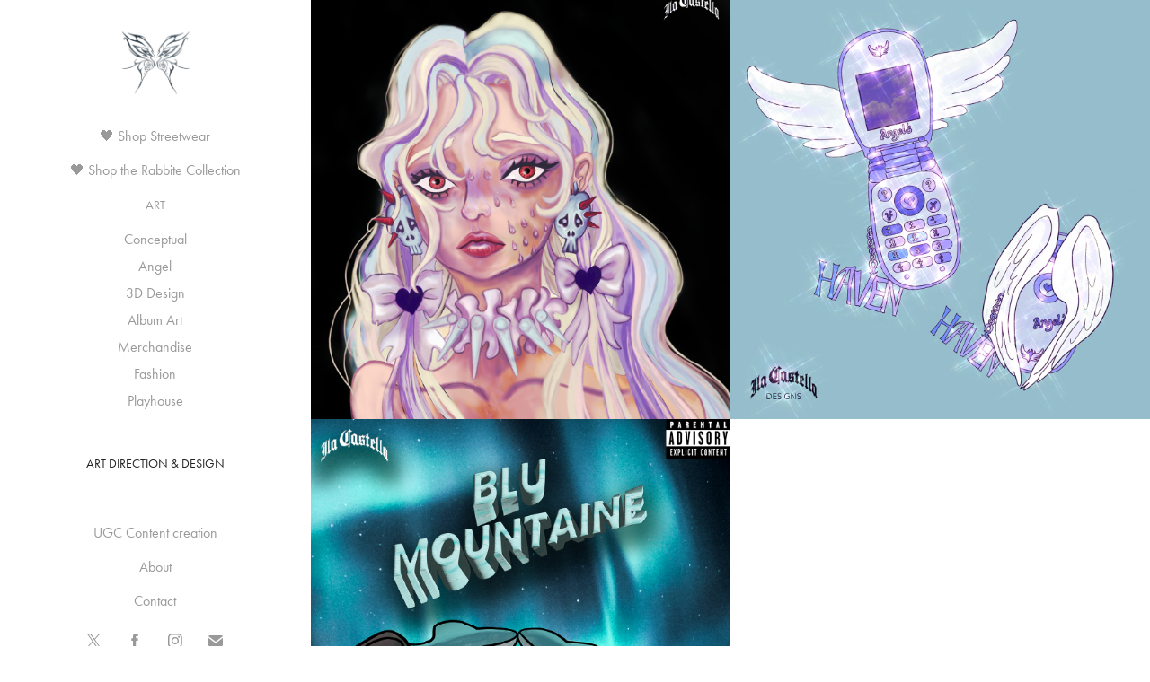

--- FILE ---
content_type: text/html; charset=utf-8
request_url: https://ilacastella.com/
body_size: 7176
content:
<!DOCTYPE HTML>
<html lang="en-US">
<head>
  <meta charset="UTF-8" />
  <meta name="viewport" content="width=device-width, initial-scale=1" />
      <meta name="keywords"  content="art,graphic design,illustration,art direction,toronto,torontoartist,creative director,creative direction,united states,designer,madelaine fung,maddie f,ila castella,ilacastella,madelainefung" />
      <meta name="description"  content="Toronto-based Art Director &amp; Artist" />
      <meta name="twitter:card"  content="summary_large_image" />
      <meta name="twitter:site"  content="@AdobePortfolio" />
      <meta  property="og:title" content="Ila Castella - Madelaine Fung" />
      <meta  property="og:description" content="Toronto-based Art Director &amp; Artist" />
      <meta  property="og:image" content="https://cdn.myportfolio.com/b92976ac-80fa-4b99-8689-b4e805309a4b/fe08fa57-8adb-4f71-9abf-2b9c59ec9053_rwc_0x0x3600x3600x3600.png?h=d24f2e98c28c3bb8d3c7a4ecfa661ae2" />
        <link rel="icon" href="https://cdn.myportfolio.com/b92976ac-80fa-4b99-8689-b4e805309a4b/2b7c949a-216c-481c-8f3e-4dde618c5640_carw_1x1x32.png?h=bfcab61df8612c8f4d868b403847ba6e" />
        <link rel="apple-touch-icon" href="https://cdn.myportfolio.com/b92976ac-80fa-4b99-8689-b4e805309a4b/e514f3b0-3774-424b-b520-fd2fe1bbe30a_carw_1x1x180.png?h=bc3ad868fcbabf4f2f7df5943a18e205" />
      <link rel="stylesheet" href="/dist/css/main.css" type="text/css" />
      <link rel="stylesheet" href="https://cdn.myportfolio.com/b92976ac-80fa-4b99-8689-b4e805309a4b/7345d364163d29ed3b74b4049efb29d71750553365.css?h=7ee3ac8e82ed2d94eea2bc242cf14ea4" type="text/css" />
    <link rel="canonical" href="https://ilacastella.com/art" />
      <title>Ila Castella - Madelaine Fung</title>
    <script type="text/javascript" src="//use.typekit.net/ik/[base64].js?cb=8dae7d4d979f383d5ca1dd118e49b6878a07c580" async onload="
    try {
      window.Typekit.load();
    } catch (e) {
      console.warn('Typekit not loaded.');
    }
    "></script>
</head>
  <body class="transition-enabled">  <div class='page-background-video page-background-video-with-panel'>
  </div>
  <div class="js-responsive-nav">
    <div class="responsive-nav has-social">
      <div class="close-responsive-click-area js-close-responsive-nav">
        <div class="close-responsive-button"></div>
      </div>
          <nav data-hover-hint="nav">
      <div class="link-title">
        <a href="https://ilacastella.threadless.com/" target="_blank">🖤 Shop Streetwear</a>
      </div>
      <div class="link-title">
        <a href="https://shop.ilacastella.com/" target="_blank">🖤 Shop the Rabbite Collection</a>
      </div>
              <ul class="group">
                  <li class="gallery-title"><a href="/art" class="active">Art</a></li>
            <li class="project-title"><a href="/conceptual" >Conceptual</a></li>
            <li class="project-title"><a href="/angel" >Angel</a></li>
            <li class="project-title"><a href="/3d-design" >3D Design</a></li>
            <li class="project-title"><a href="/album-art" >Album Art</a></li>
            <li class="project-title"><a href="/merchadise" >Merchandise</a></li>
            <li class="project-title"><a href="/fashion" >Fashion</a></li>
            <li class="project-title"><a href="/playhouse" >Playhouse</a></li>
              </ul>
              <ul class="group">
                  <li class="gallery-title"><a href="/works" >Art Direction &amp; Design</a></li>
              </ul>
      <div class="page-title">
        <a href="/ugc" >UGC Content creation</a>
      </div>
      <div class="page-title">
        <a href="/bio" >About</a>
      </div>
      <div class="page-title">
        <a href="/contact" >Contact</a>
      </div>
              <div class="social pf-nav-social" data-hover-hint="navSocialIcons">
                <ul>
                        <li>
                          <a href="https://twitter.com/ilacastella" target="_blank">
                            <svg xmlns="http://www.w3.org/2000/svg" xmlns:xlink="http://www.w3.org/1999/xlink" version="1.1" x="0px" y="0px" viewBox="-8 -3 35 24" xml:space="preserve" class="icon"><path d="M10.4 7.4 16.9 0h-1.5L9.7 6.4 5.2 0H0l6.8 9.7L0 17.4h1.5l5.9-6.8 4.7 6.8h5.2l-6.9-10ZM8.3 9.8l-.7-1-5.5-7.6h2.4l4.4 6.2.7 1 5.7 8h-2.4L8.3 9.8Z"/></svg>
                          </a>
                        </li>
                        <li>
                          <a href="https://www.facebook.com/ilacastella" target="_blank">
                            <svg xmlns="http://www.w3.org/2000/svg" xmlns:xlink="http://www.w3.org/1999/xlink" version="1.1" x="0px" y="0px" viewBox="0 0 30 24" xml:space="preserve" class="icon"><path d="M16.21 20h-3.26v-8h-1.63V9.24h1.63V7.59c0-2.25 0.92-3.59 3.53-3.59h2.17v2.76H17.3 c-1.02 0-1.08 0.39-1.08 1.11l0 1.38h2.46L18.38 12h-2.17V20z"/></svg>
                          </a>
                        </li>
                        <li>
                          <a href="https://www.instagram.com/ilacastella/" target="_blank">
                            <svg version="1.1" id="Layer_1" xmlns="http://www.w3.org/2000/svg" xmlns:xlink="http://www.w3.org/1999/xlink" viewBox="0 0 30 24" style="enable-background:new 0 0 30 24;" xml:space="preserve" class="icon">
                            <g>
                              <path d="M15,5.4c2.1,0,2.4,0,3.2,0c0.8,0,1.2,0.2,1.5,0.3c0.4,0.1,0.6,0.3,0.9,0.6c0.3,0.3,0.5,0.5,0.6,0.9
                                c0.1,0.3,0.2,0.7,0.3,1.5c0,0.8,0,1.1,0,3.2s0,2.4,0,3.2c0,0.8-0.2,1.2-0.3,1.5c-0.1,0.4-0.3,0.6-0.6,0.9c-0.3,0.3-0.5,0.5-0.9,0.6
                                c-0.3,0.1-0.7,0.2-1.5,0.3c-0.8,0-1.1,0-3.2,0s-2.4,0-3.2,0c-0.8,0-1.2-0.2-1.5-0.3c-0.4-0.1-0.6-0.3-0.9-0.6
                                c-0.3-0.3-0.5-0.5-0.6-0.9c-0.1-0.3-0.2-0.7-0.3-1.5c0-0.8,0-1.1,0-3.2s0-2.4,0-3.2c0-0.8,0.2-1.2,0.3-1.5c0.1-0.4,0.3-0.6,0.6-0.9
                                c0.3-0.3,0.5-0.5,0.9-0.6c0.3-0.1,0.7-0.2,1.5-0.3C12.6,5.4,12.9,5.4,15,5.4 M15,4c-2.2,0-2.4,0-3.3,0c-0.9,0-1.4,0.2-1.9,0.4
                                c-0.5,0.2-1,0.5-1.4,0.9C7.9,5.8,7.6,6.2,7.4,6.8C7.2,7.3,7.1,7.9,7,8.7C7,9.6,7,9.8,7,12s0,2.4,0,3.3c0,0.9,0.2,1.4,0.4,1.9
                                c0.2,0.5,0.5,1,0.9,1.4c0.4,0.4,0.9,0.7,1.4,0.9c0.5,0.2,1.1,0.3,1.9,0.4c0.9,0,1.1,0,3.3,0s2.4,0,3.3,0c0.9,0,1.4-0.2,1.9-0.4
                                c0.5-0.2,1-0.5,1.4-0.9c0.4-0.4,0.7-0.9,0.9-1.4c0.2-0.5,0.3-1.1,0.4-1.9c0-0.9,0-1.1,0-3.3s0-2.4,0-3.3c0-0.9-0.2-1.4-0.4-1.9
                                c-0.2-0.5-0.5-1-0.9-1.4c-0.4-0.4-0.9-0.7-1.4-0.9c-0.5-0.2-1.1-0.3-1.9-0.4C17.4,4,17.2,4,15,4L15,4L15,4z"/>
                              <path d="M15,7.9c-2.3,0-4.1,1.8-4.1,4.1s1.8,4.1,4.1,4.1s4.1-1.8,4.1-4.1S17.3,7.9,15,7.9L15,7.9z M15,14.7c-1.5,0-2.7-1.2-2.7-2.7
                                c0-1.5,1.2-2.7,2.7-2.7s2.7,1.2,2.7,2.7C17.7,13.5,16.5,14.7,15,14.7L15,14.7z"/>
                              <path d="M20.2,7.7c0,0.5-0.4,1-1,1s-1-0.4-1-1s0.4-1,1-1S20.2,7.2,20.2,7.7L20.2,7.7z"/>
                            </g>
                            </svg>
                          </a>
                        </li>
                        <li>
                          <a href="mailto:ilacastella.a@gmail.com">
                            <svg version="1.1" id="Layer_1" xmlns="http://www.w3.org/2000/svg" xmlns:xlink="http://www.w3.org/1999/xlink" x="0px" y="0px" viewBox="0 0 30 24" style="enable-background:new 0 0 30 24;" xml:space="preserve" class="icon">
                              <g>
                                <path d="M15,13L7.1,7.1c0-0.5,0.4-1,1-1h13.8c0.5,0,1,0.4,1,1L15,13z M15,14.8l7.9-5.9v8.1c0,0.5-0.4,1-1,1H8.1c-0.5,0-1-0.4-1-1 V8.8L15,14.8z"/>
                              </g>
                            </svg>
                          </a>
                        </li>
                </ul>
              </div>
          </nav>
    </div>
  </div>
  <div class="site-wrap cfix js-site-wrap">
    <div class="site-container">
      <div class="site-content e2e-site-content">
        <div class="sidebar-content">
          <header class="site-header">
              <div class="logo-wrap" data-hover-hint="logo">
                    <div class="logo e2e-site-logo-text logo-image  ">
    <a href="/arts" class="image-normal image-link">
      <img src="https://cdn.myportfolio.com/b92976ac-80fa-4b99-8689-b4e805309a4b/4ead0346-80f7-41eb-baa1-8d01c436f249_rwc_514x393x1695x1271x4096.png?h=50631492f662c1993a8a2441b588c878" alt="Ila Castella">
    </a>
</div>
              </div>
  <div class="hamburger-click-area js-hamburger">
    <div class="hamburger">
      <i></i>
      <i></i>
      <i></i>
    </div>
  </div>
          </header>
              <nav data-hover-hint="nav">
      <div class="link-title">
        <a href="https://ilacastella.threadless.com/" target="_blank">🖤 Shop Streetwear</a>
      </div>
      <div class="link-title">
        <a href="https://shop.ilacastella.com/" target="_blank">🖤 Shop the Rabbite Collection</a>
      </div>
              <ul class="group">
                  <li class="gallery-title"><a href="/art" class="active">Art</a></li>
            <li class="project-title"><a href="/conceptual" >Conceptual</a></li>
            <li class="project-title"><a href="/angel" >Angel</a></li>
            <li class="project-title"><a href="/3d-design" >3D Design</a></li>
            <li class="project-title"><a href="/album-art" >Album Art</a></li>
            <li class="project-title"><a href="/merchadise" >Merchandise</a></li>
            <li class="project-title"><a href="/fashion" >Fashion</a></li>
            <li class="project-title"><a href="/playhouse" >Playhouse</a></li>
              </ul>
              <ul class="group">
                  <li class="gallery-title"><a href="/works" >Art Direction &amp; Design</a></li>
              </ul>
      <div class="page-title">
        <a href="/ugc" >UGC Content creation</a>
      </div>
      <div class="page-title">
        <a href="/bio" >About</a>
      </div>
      <div class="page-title">
        <a href="/contact" >Contact</a>
      </div>
                  <div class="social pf-nav-social" data-hover-hint="navSocialIcons">
                    <ul>
                            <li>
                              <a href="https://twitter.com/ilacastella" target="_blank">
                                <svg xmlns="http://www.w3.org/2000/svg" xmlns:xlink="http://www.w3.org/1999/xlink" version="1.1" x="0px" y="0px" viewBox="-8 -3 35 24" xml:space="preserve" class="icon"><path d="M10.4 7.4 16.9 0h-1.5L9.7 6.4 5.2 0H0l6.8 9.7L0 17.4h1.5l5.9-6.8 4.7 6.8h5.2l-6.9-10ZM8.3 9.8l-.7-1-5.5-7.6h2.4l4.4 6.2.7 1 5.7 8h-2.4L8.3 9.8Z"/></svg>
                              </a>
                            </li>
                            <li>
                              <a href="https://www.facebook.com/ilacastella" target="_blank">
                                <svg xmlns="http://www.w3.org/2000/svg" xmlns:xlink="http://www.w3.org/1999/xlink" version="1.1" x="0px" y="0px" viewBox="0 0 30 24" xml:space="preserve" class="icon"><path d="M16.21 20h-3.26v-8h-1.63V9.24h1.63V7.59c0-2.25 0.92-3.59 3.53-3.59h2.17v2.76H17.3 c-1.02 0-1.08 0.39-1.08 1.11l0 1.38h2.46L18.38 12h-2.17V20z"/></svg>
                              </a>
                            </li>
                            <li>
                              <a href="https://www.instagram.com/ilacastella/" target="_blank">
                                <svg version="1.1" id="Layer_1" xmlns="http://www.w3.org/2000/svg" xmlns:xlink="http://www.w3.org/1999/xlink" viewBox="0 0 30 24" style="enable-background:new 0 0 30 24;" xml:space="preserve" class="icon">
                                <g>
                                  <path d="M15,5.4c2.1,0,2.4,0,3.2,0c0.8,0,1.2,0.2,1.5,0.3c0.4,0.1,0.6,0.3,0.9,0.6c0.3,0.3,0.5,0.5,0.6,0.9
                                    c0.1,0.3,0.2,0.7,0.3,1.5c0,0.8,0,1.1,0,3.2s0,2.4,0,3.2c0,0.8-0.2,1.2-0.3,1.5c-0.1,0.4-0.3,0.6-0.6,0.9c-0.3,0.3-0.5,0.5-0.9,0.6
                                    c-0.3,0.1-0.7,0.2-1.5,0.3c-0.8,0-1.1,0-3.2,0s-2.4,0-3.2,0c-0.8,0-1.2-0.2-1.5-0.3c-0.4-0.1-0.6-0.3-0.9-0.6
                                    c-0.3-0.3-0.5-0.5-0.6-0.9c-0.1-0.3-0.2-0.7-0.3-1.5c0-0.8,0-1.1,0-3.2s0-2.4,0-3.2c0-0.8,0.2-1.2,0.3-1.5c0.1-0.4,0.3-0.6,0.6-0.9
                                    c0.3-0.3,0.5-0.5,0.9-0.6c0.3-0.1,0.7-0.2,1.5-0.3C12.6,5.4,12.9,5.4,15,5.4 M15,4c-2.2,0-2.4,0-3.3,0c-0.9,0-1.4,0.2-1.9,0.4
                                    c-0.5,0.2-1,0.5-1.4,0.9C7.9,5.8,7.6,6.2,7.4,6.8C7.2,7.3,7.1,7.9,7,8.7C7,9.6,7,9.8,7,12s0,2.4,0,3.3c0,0.9,0.2,1.4,0.4,1.9
                                    c0.2,0.5,0.5,1,0.9,1.4c0.4,0.4,0.9,0.7,1.4,0.9c0.5,0.2,1.1,0.3,1.9,0.4c0.9,0,1.1,0,3.3,0s2.4,0,3.3,0c0.9,0,1.4-0.2,1.9-0.4
                                    c0.5-0.2,1-0.5,1.4-0.9c0.4-0.4,0.7-0.9,0.9-1.4c0.2-0.5,0.3-1.1,0.4-1.9c0-0.9,0-1.1,0-3.3s0-2.4,0-3.3c0-0.9-0.2-1.4-0.4-1.9
                                    c-0.2-0.5-0.5-1-0.9-1.4c-0.4-0.4-0.9-0.7-1.4-0.9c-0.5-0.2-1.1-0.3-1.9-0.4C17.4,4,17.2,4,15,4L15,4L15,4z"/>
                                  <path d="M15,7.9c-2.3,0-4.1,1.8-4.1,4.1s1.8,4.1,4.1,4.1s4.1-1.8,4.1-4.1S17.3,7.9,15,7.9L15,7.9z M15,14.7c-1.5,0-2.7-1.2-2.7-2.7
                                    c0-1.5,1.2-2.7,2.7-2.7s2.7,1.2,2.7,2.7C17.7,13.5,16.5,14.7,15,14.7L15,14.7z"/>
                                  <path d="M20.2,7.7c0,0.5-0.4,1-1,1s-1-0.4-1-1s0.4-1,1-1S20.2,7.2,20.2,7.7L20.2,7.7z"/>
                                </g>
                                </svg>
                              </a>
                            </li>
                            <li>
                              <a href="mailto:ilacastella.a@gmail.com">
                                <svg version="1.1" id="Layer_1" xmlns="http://www.w3.org/2000/svg" xmlns:xlink="http://www.w3.org/1999/xlink" x="0px" y="0px" viewBox="0 0 30 24" style="enable-background:new 0 0 30 24;" xml:space="preserve" class="icon">
                                  <g>
                                    <path d="M15,13L7.1,7.1c0-0.5,0.4-1,1-1h13.8c0.5,0,1,0.4,1,1L15,13z M15,14.8l7.9-5.9v8.1c0,0.5-0.4,1-1,1H8.1c-0.5,0-1-0.4-1-1 V8.8L15,14.8z"/>
                                  </g>
                                </svg>
                              </a>
                            </li>
                    </ul>
                  </div>
              </nav>
        </div>
        <main>
          <section class="project-covers" data-context="page.gallery.covers">
          <a class="project-cover e2e-site-project-cover js-project-cover-touch hold-space" href="/conceptual" data-context="pages" data-identity="id:p613eb04c46782a56bb032bdff336916760e4cc231f3cc391bb0fc" data-hover-hint="galleryPageCover" data-hover-hint-id="p613eb04c46782a56bb032bdff336916760e4cc231f3cc391bb0fc">
            <div class="cover-content-container">
              <div class="cover-image-wrap">
                <div class="cover-image">
                    <div class="cover cover-normal">

            <img
              class="cover__img js-lazy"
              src="https://cdn.myportfolio.com/b92976ac-80fa-4b99-8689-b4e805309a4b/4d922063-b840-4075-8f58-54a2ef321e93_carw_1x1x32.png?h=0c05d05b42071f012fb6e5ed74b8cbd4"
              data-src="https://cdn.myportfolio.com/b92976ac-80fa-4b99-8689-b4e805309a4b/4d922063-b840-4075-8f58-54a2ef321e93_car_1x1.png?h=cf3158944f6343180eeee8927da6cabd"
              data-srcset="https://cdn.myportfolio.com/b92976ac-80fa-4b99-8689-b4e805309a4b/4d922063-b840-4075-8f58-54a2ef321e93_carw_1x1x640.png?h=86dd23fb74cd502d930d850e097ea0ff 640w, https://cdn.myportfolio.com/b92976ac-80fa-4b99-8689-b4e805309a4b/4d922063-b840-4075-8f58-54a2ef321e93_carw_1x1x1280.png?h=3183cdc92b09c59ca7bf2851121aa406 1280w, https://cdn.myportfolio.com/b92976ac-80fa-4b99-8689-b4e805309a4b/4d922063-b840-4075-8f58-54a2ef321e93_carw_1x1x1366.png?h=8af30e97eec9a13987cbb813204f82f1 1366w, https://cdn.myportfolio.com/b92976ac-80fa-4b99-8689-b4e805309a4b/4d922063-b840-4075-8f58-54a2ef321e93_carw_1x1x1920.png?h=c8c907c33d304a0e9d03990b24253930 1920w, https://cdn.myportfolio.com/b92976ac-80fa-4b99-8689-b4e805309a4b/4d922063-b840-4075-8f58-54a2ef321e93_carw_1x1x2560.png?h=5080c0a204c654ca4a032bd4d4d04ae0 2560w, https://cdn.myportfolio.com/b92976ac-80fa-4b99-8689-b4e805309a4b/4d922063-b840-4075-8f58-54a2ef321e93_carw_1x1x5120.png?h=00a7e182269fd4e9d1c353f319be6814 5120w"
              data-sizes="(max-width: 540px) 100vw, (max-width: 768px) 50vw, calc(1400px / 2)"
            >
                              </div>
                </div>
              </div>
              <div class="details-wrap">
                <div class="details">
                  <div class="details-inner">
                      <div class="date">2021</div>
                      <div class="title preserve-whitespace">Conceptual</div>
                      <div class="description">Conceptual Portrait Paintings</div>
                      
                      
                  </div>
                </div>
              </div>
            </div>
          </a>
          <a class="project-cover e2e-site-project-cover js-project-cover-touch hold-space" href="/angel" data-context="pages" data-identity="id:p613eab93e1a17fc01fde3f391638015d710faa24d9b053ebf13b3" data-hover-hint="galleryPageCover" data-hover-hint-id="p613eab93e1a17fc01fde3f391638015d710faa24d9b053ebf13b3">
            <div class="cover-content-container">
              <div class="cover-image-wrap">
                <div class="cover-image">
                    <div class="cover cover-normal">

            <img
              class="cover__img js-lazy"
              src="https://cdn.myportfolio.com/b92976ac-80fa-4b99-8689-b4e805309a4b/cc8a9ba7-3c6c-40ec-a12a-4bbbf359e59f_carw_1x1x32.JPG?h=3d72e0b0190a517c0175c035f456f1d5"
              data-src="https://cdn.myportfolio.com/b92976ac-80fa-4b99-8689-b4e805309a4b/cc8a9ba7-3c6c-40ec-a12a-4bbbf359e59f_car_1x1.JPG?h=9f623ef616689b2c88a0e86d985064ac"
              data-srcset="https://cdn.myportfolio.com/b92976ac-80fa-4b99-8689-b4e805309a4b/cc8a9ba7-3c6c-40ec-a12a-4bbbf359e59f_carw_1x1x640.JPG?h=0c60a0f4723d16f627ee5f8b51b5215f 640w, https://cdn.myportfolio.com/b92976ac-80fa-4b99-8689-b4e805309a4b/cc8a9ba7-3c6c-40ec-a12a-4bbbf359e59f_carw_1x1x1280.JPG?h=8c2525873237363d2cf20cacbdbcdd33 1280w, https://cdn.myportfolio.com/b92976ac-80fa-4b99-8689-b4e805309a4b/cc8a9ba7-3c6c-40ec-a12a-4bbbf359e59f_carw_1x1x1366.JPG?h=193f588cc89993a312a5e6fc8fdc1444 1366w, https://cdn.myportfolio.com/b92976ac-80fa-4b99-8689-b4e805309a4b/cc8a9ba7-3c6c-40ec-a12a-4bbbf359e59f_carw_1x1x1920.JPG?h=99d40bbd66bbdadf2f7cb3568c5c1db3 1920w, https://cdn.myportfolio.com/b92976ac-80fa-4b99-8689-b4e805309a4b/cc8a9ba7-3c6c-40ec-a12a-4bbbf359e59f_carw_1x1x2560.JPG?h=d061f539b66d361950ff85d73c9dafa1 2560w, https://cdn.myportfolio.com/b92976ac-80fa-4b99-8689-b4e805309a4b/cc8a9ba7-3c6c-40ec-a12a-4bbbf359e59f_carw_1x1x5120.JPG?h=1cead5bfb77f86b05c95a2c8ccb25fdb 5120w"
              data-sizes="(max-width: 540px) 100vw, (max-width: 768px) 50vw, calc(1400px / 2)"
            >
                              </div>
                </div>
              </div>
              <div class="details-wrap">
                <div class="details">
                  <div class="details-inner">
                      <div class="date">2021</div>
                      <div class="title preserve-whitespace">Angel</div>
                      <div class="description">Creative Design with 'Angel' concept</div>
                      
                      
                  </div>
                </div>
              </div>
            </div>
          </a>
          <a class="project-cover e2e-site-project-cover js-project-cover-touch hold-space" href="/3d-design" data-context="pages" data-identity="id:p65ce8243aad0eb0da8bca65beb2edfaf3e566d67c41d2fb9eeb5e" data-hover-hint="galleryPageCover" data-hover-hint-id="p65ce8243aad0eb0da8bca65beb2edfaf3e566d67c41d2fb9eeb5e">
            <div class="cover-content-container">
              <div class="cover-image-wrap">
                <div class="cover-image">
                    <div class="cover cover-normal">

            <img
              class="cover__img js-lazy"
              src="https://cdn.myportfolio.com/b92976ac-80fa-4b99-8689-b4e805309a4b/34a4586b-eb79-4e36-999d-45035cba1eda_carw_1x1x32.png?h=0dc0cfdede0210ebf0f8ef67fe8af31d"
              data-src="https://cdn.myportfolio.com/b92976ac-80fa-4b99-8689-b4e805309a4b/34a4586b-eb79-4e36-999d-45035cba1eda_car_1x1.png?h=0324268c05ebea21573c9a7d2b0a7529"
              data-srcset="https://cdn.myportfolio.com/b92976ac-80fa-4b99-8689-b4e805309a4b/34a4586b-eb79-4e36-999d-45035cba1eda_carw_1x1x640.png?h=29ab41f17f27ebedb4104c1d203bf2b5 640w, https://cdn.myportfolio.com/b92976ac-80fa-4b99-8689-b4e805309a4b/34a4586b-eb79-4e36-999d-45035cba1eda_carw_1x1x1280.png?h=d7970e72d830f849082abacd5ca01266 1280w, https://cdn.myportfolio.com/b92976ac-80fa-4b99-8689-b4e805309a4b/34a4586b-eb79-4e36-999d-45035cba1eda_carw_1x1x1366.png?h=2ad62d4eeff54d05e71cb4a9fb8fa631 1366w, https://cdn.myportfolio.com/b92976ac-80fa-4b99-8689-b4e805309a4b/34a4586b-eb79-4e36-999d-45035cba1eda_carw_1x1x1920.png?h=de52591815fb38cd3cbe7886dc5dabf3 1920w, https://cdn.myportfolio.com/b92976ac-80fa-4b99-8689-b4e805309a4b/34a4586b-eb79-4e36-999d-45035cba1eda_carw_1x1x2560.png?h=9ae38917775442d272cf40ecd96f6ee5 2560w, https://cdn.myportfolio.com/b92976ac-80fa-4b99-8689-b4e805309a4b/34a4586b-eb79-4e36-999d-45035cba1eda_carw_1x1x5120.png?h=7c4d754a700992912cbae22194a6b405 5120w"
              data-sizes="(max-width: 540px) 100vw, (max-width: 768px) 50vw, calc(1400px / 2)"
            >
                              </div>
                </div>
              </div>
              <div class="details-wrap">
                <div class="details">
                  <div class="details-inner">
                      <div class="date">2024</div>
                      <div class="title preserve-whitespace">3D Design</div>
                      <div class="description"></div>
                      
                      
                  </div>
                </div>
              </div>
            </div>
          </a>
          <a class="project-cover e2e-site-project-cover js-project-cover-touch hold-space" href="/album-art" data-context="pages" data-identity="id:p62cefe37c9b622a826f55b609593a175501e979e432d66f69c8e7" data-hover-hint="galleryPageCover" data-hover-hint-id="p62cefe37c9b622a826f55b609593a175501e979e432d66f69c8e7">
            <div class="cover-content-container">
              <div class="cover-image-wrap">
                <div class="cover-image">
                </div>
              </div>
              <div class="details-wrap">
                <div class="details">
                  <div class="details-inner">
                      <div class="date">2022</div>
                      <div class="title preserve-whitespace">Album Art</div>
                      <div class="description"></div>
                      
                      
                  </div>
                </div>
              </div>
            </div>
          </a>
          <a class="project-cover e2e-site-project-cover js-project-cover-touch hold-space" href="/merchadise" data-context="pages" data-identity="id:p613eafaf51c81894cc80d02b3d3f28a8fa200136b7d1875dcae9b" data-hover-hint="galleryPageCover" data-hover-hint-id="p613eafaf51c81894cc80d02b3d3f28a8fa200136b7d1875dcae9b">
            <div class="cover-content-container">
              <div class="cover-image-wrap">
                <div class="cover-image">
                    <div class="cover cover-normal">

            <img
              class="cover__img js-lazy"
              src="https://cdn.myportfolio.com/b92976ac-80fa-4b99-8689-b4e805309a4b/fbc7a968-5059-4dcf-b275-d1fffbb1b2cc_carw_1x1x32.png?h=678bdc1ea7338fc2b8608f348e93c374"
              data-src="https://cdn.myportfolio.com/b92976ac-80fa-4b99-8689-b4e805309a4b/fbc7a968-5059-4dcf-b275-d1fffbb1b2cc_car_1x1.png?h=381838c3872fac93fcc7482545b4a4a5"
              data-srcset="https://cdn.myportfolio.com/b92976ac-80fa-4b99-8689-b4e805309a4b/fbc7a968-5059-4dcf-b275-d1fffbb1b2cc_carw_1x1x640.png?h=7855306660b4b6b73302b73c1157bdf6 640w, https://cdn.myportfolio.com/b92976ac-80fa-4b99-8689-b4e805309a4b/fbc7a968-5059-4dcf-b275-d1fffbb1b2cc_carw_1x1x1280.png?h=3c927b33f003c226d72c219218570a38 1280w, https://cdn.myportfolio.com/b92976ac-80fa-4b99-8689-b4e805309a4b/fbc7a968-5059-4dcf-b275-d1fffbb1b2cc_carw_1x1x1366.png?h=485244b3810ab828c1941bbea7cb6879 1366w, https://cdn.myportfolio.com/b92976ac-80fa-4b99-8689-b4e805309a4b/fbc7a968-5059-4dcf-b275-d1fffbb1b2cc_carw_1x1x1920.png?h=8416dab46aedf0a5b32680f2c0c7c737 1920w, https://cdn.myportfolio.com/b92976ac-80fa-4b99-8689-b4e805309a4b/fbc7a968-5059-4dcf-b275-d1fffbb1b2cc_carw_1x1x2560.png?h=c0fde435beb553d897f92b3275bbddd5 2560w, https://cdn.myportfolio.com/b92976ac-80fa-4b99-8689-b4e805309a4b/fbc7a968-5059-4dcf-b275-d1fffbb1b2cc_carw_1x1x5120.png?h=7cafbe1089b170da9800b754924657ce 5120w"
              data-sizes="(max-width: 540px) 100vw, (max-width: 768px) 50vw, calc(1400px / 2)"
            >
                              </div>
                </div>
              </div>
              <div class="details-wrap">
                <div class="details">
                  <div class="details-inner">
                      <div class="date">2021</div>
                      <div class="title preserve-whitespace">Merchandise</div>
                      <div class="description">Castella Merchandise Design</div>
                      
                      
                  </div>
                </div>
              </div>
            </div>
          </a>
          <a class="project-cover e2e-site-project-cover js-project-cover-touch hold-space" href="/fashion" data-context="pages" data-identity="id:p613eb10b1dbbaca0f84231f5e196a9f422e4a8a2daa268f095f3a" data-hover-hint="galleryPageCover" data-hover-hint-id="p613eb10b1dbbaca0f84231f5e196a9f422e4a8a2daa268f095f3a">
            <div class="cover-content-container">
              <div class="cover-image-wrap">
                <div class="cover-image">
                    <div class="cover cover-normal">

            <img
              class="cover__img js-lazy"
              src="https://cdn.myportfolio.com/b92976ac-80fa-4b99-8689-b4e805309a4b/e0ba10f5-8963-4010-a0ef-a5ebd7ef02b8_carw_1x1x32.png?h=669eb63837469938f59116fa46c98d6e"
              data-src="https://cdn.myportfolio.com/b92976ac-80fa-4b99-8689-b4e805309a4b/e0ba10f5-8963-4010-a0ef-a5ebd7ef02b8_car_1x1.png?h=3809b1bce392a022a0b298d6b2775dde"
              data-srcset="https://cdn.myportfolio.com/b92976ac-80fa-4b99-8689-b4e805309a4b/e0ba10f5-8963-4010-a0ef-a5ebd7ef02b8_carw_1x1x640.png?h=e91afe4c50bfb3ee536a4d5440bf8aba 640w, https://cdn.myportfolio.com/b92976ac-80fa-4b99-8689-b4e805309a4b/e0ba10f5-8963-4010-a0ef-a5ebd7ef02b8_carw_1x1x1280.png?h=2e1e202e3addfb090bb85dbcabe0aefe 1280w, https://cdn.myportfolio.com/b92976ac-80fa-4b99-8689-b4e805309a4b/e0ba10f5-8963-4010-a0ef-a5ebd7ef02b8_carw_1x1x1366.png?h=5b94eef8496f1559763e971b8dea3d4a 1366w, https://cdn.myportfolio.com/b92976ac-80fa-4b99-8689-b4e805309a4b/e0ba10f5-8963-4010-a0ef-a5ebd7ef02b8_carw_1x1x1920.png?h=e8efae6808885e51dd3a183200e6969a 1920w, https://cdn.myportfolio.com/b92976ac-80fa-4b99-8689-b4e805309a4b/e0ba10f5-8963-4010-a0ef-a5ebd7ef02b8_carw_1x1x2560.png?h=bebfd408b164e0d103f414d7f3f1bb47 2560w, https://cdn.myportfolio.com/b92976ac-80fa-4b99-8689-b4e805309a4b/e0ba10f5-8963-4010-a0ef-a5ebd7ef02b8_carw_1x1x5120.png?h=d75d312b63ac697e386c696df9806b7f 5120w"
              data-sizes="(max-width: 540px) 100vw, (max-width: 768px) 50vw, calc(1400px / 2)"
            >
                              </div>
                </div>
              </div>
              <div class="details-wrap">
                <div class="details">
                  <div class="details-inner">
                      <div class="date">2020</div>
                      <div class="title preserve-whitespace">Fashion</div>
                      <div class="description"></div>
                      
                      
                  </div>
                </div>
              </div>
            </div>
          </a>
          <a class="project-cover e2e-site-project-cover js-project-cover-touch hold-space" href="/playhouse" data-context="pages" data-identity="id:p613eb5456195f9b8cd7cbdfaa8d053ca2cfc6922aaeb717be0c21" data-hover-hint="galleryPageCover" data-hover-hint-id="p613eb5456195f9b8cd7cbdfaa8d053ca2cfc6922aaeb717be0c21">
            <div class="cover-content-container">
              <div class="cover-image-wrap">
                <div class="cover-image">
                    <div class="cover cover-normal">

            <img
              class="cover__img js-lazy"
              src="https://cdn.myportfolio.com/b92976ac-80fa-4b99-8689-b4e805309a4b/e9f2afd3-a643-450e-84ac-9e6ce2c42d9d_carw_1x1x32.jpg?h=47e0a4d8e9ebed12ebe3d8c63105d12d"
              data-src="https://cdn.myportfolio.com/b92976ac-80fa-4b99-8689-b4e805309a4b/e9f2afd3-a643-450e-84ac-9e6ce2c42d9d_car_1x1.jpg?h=e02d2e9834430c844721bcfdfd0237b6"
              data-srcset="https://cdn.myportfolio.com/b92976ac-80fa-4b99-8689-b4e805309a4b/e9f2afd3-a643-450e-84ac-9e6ce2c42d9d_carw_1x1x640.jpg?h=0cfc47c5c87e802e887a7b346ed8029b 640w, https://cdn.myportfolio.com/b92976ac-80fa-4b99-8689-b4e805309a4b/e9f2afd3-a643-450e-84ac-9e6ce2c42d9d_carw_1x1x1280.jpg?h=deed72f714c383e98828cff6c8b8e546 1280w, https://cdn.myportfolio.com/b92976ac-80fa-4b99-8689-b4e805309a4b/e9f2afd3-a643-450e-84ac-9e6ce2c42d9d_carw_1x1x1366.jpg?h=e658089be2b705cfaebeb5b9fdafbf94 1366w, https://cdn.myportfolio.com/b92976ac-80fa-4b99-8689-b4e805309a4b/e9f2afd3-a643-450e-84ac-9e6ce2c42d9d_carw_1x1x1920.jpg?h=12ec6dd150bf94e43b2ad15a18541c60 1920w, https://cdn.myportfolio.com/b92976ac-80fa-4b99-8689-b4e805309a4b/e9f2afd3-a643-450e-84ac-9e6ce2c42d9d_carw_1x1x2560.jpg?h=1256c35efe8b8108a92c8e869d5bad93 2560w, https://cdn.myportfolio.com/b92976ac-80fa-4b99-8689-b4e805309a4b/e9f2afd3-a643-450e-84ac-9e6ce2c42d9d_carw_1x1x5120.jpg?h=504631a2da06035cb941384421500f58 5120w"
              data-sizes="(max-width: 540px) 100vw, (max-width: 768px) 50vw, calc(1400px / 2)"
            >
                              </div>
                </div>
              </div>
              <div class="details-wrap">
                <div class="details">
                  <div class="details-inner">
                      <div class="date">2020</div>
                      <div class="title preserve-whitespace">Playhouse</div>
                      <div class="description">Castella Playhouse Series</div>
                      
                      
                  </div>
                </div>
              </div>
            </div>
          </a>
          <a class="project-cover e2e-site-project-cover js-project-cover-touch hold-space" href="/logo" data-context="pages" data-identity="id:p613eae9e1c39203d09727d09ae4daa1087453288dbf481ce4581b" data-hover-hint="galleryPageCover" data-hover-hint-id="p613eae9e1c39203d09727d09ae4daa1087453288dbf481ce4581b">
            <div class="cover-content-container">
              <div class="cover-image-wrap">
                <div class="cover-image">
                    <div class="cover cover-normal">

            <img
              class="cover__img js-lazy"
              src="https://cdn.myportfolio.com/b92976ac-80fa-4b99-8689-b4e805309a4b/13b3a6d5-7a8f-4ce7-97c3-e54e1ba85f9c_carw_1x1x32.png?h=caa99f39c337226d8015761de861bc6f"
              data-src="https://cdn.myportfolio.com/b92976ac-80fa-4b99-8689-b4e805309a4b/13b3a6d5-7a8f-4ce7-97c3-e54e1ba85f9c_car_1x1.png?h=158587fdccc7c8a6429e359fbd4d5429"
              data-srcset="https://cdn.myportfolio.com/b92976ac-80fa-4b99-8689-b4e805309a4b/13b3a6d5-7a8f-4ce7-97c3-e54e1ba85f9c_carw_1x1x640.png?h=fb8848b3a3e2d9c13846c891bd04ce1e 640w, https://cdn.myportfolio.com/b92976ac-80fa-4b99-8689-b4e805309a4b/13b3a6d5-7a8f-4ce7-97c3-e54e1ba85f9c_carw_1x1x1280.png?h=57c3164cf6a456fce7f146d8704068f6 1280w, https://cdn.myportfolio.com/b92976ac-80fa-4b99-8689-b4e805309a4b/13b3a6d5-7a8f-4ce7-97c3-e54e1ba85f9c_carw_1x1x1366.png?h=cce2c751001c2046d600c147692a129e 1366w, https://cdn.myportfolio.com/b92976ac-80fa-4b99-8689-b4e805309a4b/13b3a6d5-7a8f-4ce7-97c3-e54e1ba85f9c_carw_1x1x1920.png?h=6e4316c0ccda791ca7949732a2a84595 1920w, https://cdn.myportfolio.com/b92976ac-80fa-4b99-8689-b4e805309a4b/13b3a6d5-7a8f-4ce7-97c3-e54e1ba85f9c_carw_1x1x2560.png?h=8422395bbab4c1f46a020ea52377654d 2560w, https://cdn.myportfolio.com/b92976ac-80fa-4b99-8689-b4e805309a4b/13b3a6d5-7a8f-4ce7-97c3-e54e1ba85f9c_carw_1x1x5120.png?h=b9fe835394aeb8a19fe58a7cebde1a05 5120w"
              data-sizes="(max-width: 540px) 100vw, (max-width: 768px) 50vw, calc(1400px / 2)"
            >
                              </div>
                </div>
              </div>
              <div class="details-wrap">
                <div class="details">
                  <div class="details-inner">
                      <div class="date">2021</div>
                      <div class="title preserve-whitespace">Logo</div>
                      <div class="description"></div>
                      
                      
                  </div>
                </div>
              </div>
            </div>
          </a>
          <a class="project-cover e2e-site-project-cover js-project-cover-touch hold-space" href="/menu" data-context="pages" data-identity="id:p6856fd70eece7699a54585e59582f1de19fff2bce0840b9f3b043" data-hover-hint="galleryPageCover" data-hover-hint-id="p6856fd70eece7699a54585e59582f1de19fff2bce0840b9f3b043">
            <div class="cover-content-container">
              <div class="cover-image-wrap">
                <div class="cover-image">
                    <div class="cover cover-normal">

            <img
              class="cover__img js-lazy"
              src="https://cdn.myportfolio.com/b92976ac-80fa-4b99-8689-b4e805309a4b/13c3a6ab-2535-4160-9724-88fa08726c8a_carw_1x1x32.png?h=30a561a29ed3ea2557d347880c193304"
              data-src="https://cdn.myportfolio.com/b92976ac-80fa-4b99-8689-b4e805309a4b/13c3a6ab-2535-4160-9724-88fa08726c8a_car_1x1.png?h=e32f08f6296c69d0e8cfa3ee5fb4ff3f"
              data-srcset="https://cdn.myportfolio.com/b92976ac-80fa-4b99-8689-b4e805309a4b/13c3a6ab-2535-4160-9724-88fa08726c8a_carw_1x1x640.png?h=7c81194d94247fa74f78b0ff5ade1f79 640w, https://cdn.myportfolio.com/b92976ac-80fa-4b99-8689-b4e805309a4b/13c3a6ab-2535-4160-9724-88fa08726c8a_carw_1x1x1280.png?h=aedf5502f0c600952d5be8af96c8524e 1280w, https://cdn.myportfolio.com/b92976ac-80fa-4b99-8689-b4e805309a4b/13c3a6ab-2535-4160-9724-88fa08726c8a_carw_1x1x1366.png?h=f3eb7648a82e91188f9861c051a37e4f 1366w, https://cdn.myportfolio.com/b92976ac-80fa-4b99-8689-b4e805309a4b/13c3a6ab-2535-4160-9724-88fa08726c8a_carw_1x1x1920.png?h=04aceebd28a6b6a84c54795d532858e4 1920w, https://cdn.myportfolio.com/b92976ac-80fa-4b99-8689-b4e805309a4b/13c3a6ab-2535-4160-9724-88fa08726c8a_carw_1x1x2560.png?h=8a8e95726b332de4c646a0ea1525d53c 2560w, https://cdn.myportfolio.com/b92976ac-80fa-4b99-8689-b4e805309a4b/13c3a6ab-2535-4160-9724-88fa08726c8a_carw_1x1x5120.png?h=3a443ecc9479b1ee76f6444d62c9c9c2 5120w"
              data-sizes="(max-width: 540px) 100vw, (max-width: 768px) 50vw, calc(1400px / 2)"
            >
                              </div>
                </div>
              </div>
              <div class="details-wrap">
                <div class="details">
                  <div class="details-inner">
                      <div class="date">2025</div>
                      <div class="title preserve-whitespace">J&amp;M Night Bar</div>
                      <div class="description">Welcome to Maddie and Jayse Night Bar. See below for the Menu.</div>
                      
                      
                  </div>
                </div>
              </div>
            </div>
          </a>
          </section>
              <section class="back-to-top" data-hover-hint="backToTop">
                <a href="#"><span class="arrow">&uarr;</span><span class="preserve-whitespace">Back to Top</span></a>
              </section>
              <a class="back-to-top-fixed js-back-to-top back-to-top-fixed-with-panel" data-hover-hint="backToTop" data-hover-hint-placement="top-start" href="#">
                <svg version="1.1" id="Layer_1" xmlns="http://www.w3.org/2000/svg" xmlns:xlink="http://www.w3.org/1999/xlink" x="0px" y="0px"
                 viewBox="0 0 26 26" style="enable-background:new 0 0 26 26;" xml:space="preserve" class="icon icon-back-to-top">
                <g>
                  <path d="M13.8,1.3L21.6,9c0.1,0.1,0.1,0.3,0.2,0.4c0.1,0.1,0.1,0.3,0.1,0.4s0,0.3-0.1,0.4c-0.1,0.1-0.1,0.3-0.3,0.4
                    c-0.1,0.1-0.2,0.2-0.4,0.3c-0.2,0.1-0.3,0.1-0.4,0.1c-0.1,0-0.3,0-0.4-0.1c-0.2-0.1-0.3-0.2-0.4-0.3L14.2,5l0,19.1
                    c0,0.2-0.1,0.3-0.1,0.5c0,0.1-0.1,0.3-0.3,0.4c-0.1,0.1-0.2,0.2-0.4,0.3c-0.1,0.1-0.3,0.1-0.5,0.1c-0.1,0-0.3,0-0.4-0.1
                    c-0.1-0.1-0.3-0.1-0.4-0.3c-0.1-0.1-0.2-0.2-0.3-0.4c-0.1-0.1-0.1-0.3-0.1-0.5l0-19.1l-5.7,5.7C6,10.8,5.8,10.9,5.7,11
                    c-0.1,0.1-0.3,0.1-0.4,0.1c-0.2,0-0.3,0-0.4-0.1c-0.1-0.1-0.3-0.2-0.4-0.3c-0.1-0.1-0.1-0.2-0.2-0.4C4.1,10.2,4,10.1,4.1,9.9
                    c0-0.1,0-0.3,0.1-0.4c0-0.1,0.1-0.3,0.3-0.4l7.7-7.8c0.1,0,0.2-0.1,0.2-0.1c0,0,0.1-0.1,0.2-0.1c0.1,0,0.2,0,0.2-0.1
                    c0.1,0,0.1,0,0.2,0c0,0,0.1,0,0.2,0c0.1,0,0.2,0,0.2,0.1c0.1,0,0.1,0.1,0.2,0.1C13.7,1.2,13.8,1.2,13.8,1.3z"/>
                </g>
                </svg>
              </a>
              <footer class="site-footer" data-hover-hint="footer">
                  <div class="social pf-footer-social" data-context="theme.footer" data-hover-hint="footerSocialIcons">
                    <ul>
                            <li>
                              <a href="https://twitter.com/ilacastella" target="_blank">
                                <svg xmlns="http://www.w3.org/2000/svg" xmlns:xlink="http://www.w3.org/1999/xlink" version="1.1" x="0px" y="0px" viewBox="-8 -3 35 24" xml:space="preserve" class="icon"><path d="M10.4 7.4 16.9 0h-1.5L9.7 6.4 5.2 0H0l6.8 9.7L0 17.4h1.5l5.9-6.8 4.7 6.8h5.2l-6.9-10ZM8.3 9.8l-.7-1-5.5-7.6h2.4l4.4 6.2.7 1 5.7 8h-2.4L8.3 9.8Z"/></svg>
                              </a>
                            </li>
                            <li>
                              <a href="https://www.facebook.com/ilacastella" target="_blank">
                                <svg xmlns="http://www.w3.org/2000/svg" xmlns:xlink="http://www.w3.org/1999/xlink" version="1.1" x="0px" y="0px" viewBox="0 0 30 24" xml:space="preserve" class="icon"><path d="M16.21 20h-3.26v-8h-1.63V9.24h1.63V7.59c0-2.25 0.92-3.59 3.53-3.59h2.17v2.76H17.3 c-1.02 0-1.08 0.39-1.08 1.11l0 1.38h2.46L18.38 12h-2.17V20z"/></svg>
                              </a>
                            </li>
                            <li>
                              <a href="https://www.instagram.com/ilacastella/" target="_blank">
                                <svg version="1.1" id="Layer_1" xmlns="http://www.w3.org/2000/svg" xmlns:xlink="http://www.w3.org/1999/xlink" viewBox="0 0 30 24" style="enable-background:new 0 0 30 24;" xml:space="preserve" class="icon">
                                <g>
                                  <path d="M15,5.4c2.1,0,2.4,0,3.2,0c0.8,0,1.2,0.2,1.5,0.3c0.4,0.1,0.6,0.3,0.9,0.6c0.3,0.3,0.5,0.5,0.6,0.9
                                    c0.1,0.3,0.2,0.7,0.3,1.5c0,0.8,0,1.1,0,3.2s0,2.4,0,3.2c0,0.8-0.2,1.2-0.3,1.5c-0.1,0.4-0.3,0.6-0.6,0.9c-0.3,0.3-0.5,0.5-0.9,0.6
                                    c-0.3,0.1-0.7,0.2-1.5,0.3c-0.8,0-1.1,0-3.2,0s-2.4,0-3.2,0c-0.8,0-1.2-0.2-1.5-0.3c-0.4-0.1-0.6-0.3-0.9-0.6
                                    c-0.3-0.3-0.5-0.5-0.6-0.9c-0.1-0.3-0.2-0.7-0.3-1.5c0-0.8,0-1.1,0-3.2s0-2.4,0-3.2c0-0.8,0.2-1.2,0.3-1.5c0.1-0.4,0.3-0.6,0.6-0.9
                                    c0.3-0.3,0.5-0.5,0.9-0.6c0.3-0.1,0.7-0.2,1.5-0.3C12.6,5.4,12.9,5.4,15,5.4 M15,4c-2.2,0-2.4,0-3.3,0c-0.9,0-1.4,0.2-1.9,0.4
                                    c-0.5,0.2-1,0.5-1.4,0.9C7.9,5.8,7.6,6.2,7.4,6.8C7.2,7.3,7.1,7.9,7,8.7C7,9.6,7,9.8,7,12s0,2.4,0,3.3c0,0.9,0.2,1.4,0.4,1.9
                                    c0.2,0.5,0.5,1,0.9,1.4c0.4,0.4,0.9,0.7,1.4,0.9c0.5,0.2,1.1,0.3,1.9,0.4c0.9,0,1.1,0,3.3,0s2.4,0,3.3,0c0.9,0,1.4-0.2,1.9-0.4
                                    c0.5-0.2,1-0.5,1.4-0.9c0.4-0.4,0.7-0.9,0.9-1.4c0.2-0.5,0.3-1.1,0.4-1.9c0-0.9,0-1.1,0-3.3s0-2.4,0-3.3c0-0.9-0.2-1.4-0.4-1.9
                                    c-0.2-0.5-0.5-1-0.9-1.4c-0.4-0.4-0.9-0.7-1.4-0.9c-0.5-0.2-1.1-0.3-1.9-0.4C17.4,4,17.2,4,15,4L15,4L15,4z"/>
                                  <path d="M15,7.9c-2.3,0-4.1,1.8-4.1,4.1s1.8,4.1,4.1,4.1s4.1-1.8,4.1-4.1S17.3,7.9,15,7.9L15,7.9z M15,14.7c-1.5,0-2.7-1.2-2.7-2.7
                                    c0-1.5,1.2-2.7,2.7-2.7s2.7,1.2,2.7,2.7C17.7,13.5,16.5,14.7,15,14.7L15,14.7z"/>
                                  <path d="M20.2,7.7c0,0.5-0.4,1-1,1s-1-0.4-1-1s0.4-1,1-1S20.2,7.2,20.2,7.7L20.2,7.7z"/>
                                </g>
                                </svg>
                              </a>
                            </li>
                            <li>
                              <a href="mailto:ilacastella.a@gmail.com">
                                <svg version="1.1" id="Layer_1" xmlns="http://www.w3.org/2000/svg" xmlns:xlink="http://www.w3.org/1999/xlink" x="0px" y="0px" viewBox="0 0 30 24" style="enable-background:new 0 0 30 24;" xml:space="preserve" class="icon">
                                  <g>
                                    <path d="M15,13L7.1,7.1c0-0.5,0.4-1,1-1h13.8c0.5,0,1,0.4,1,1L15,13z M15,14.8l7.9-5.9v8.1c0,0.5-0.4,1-1,1H8.1c-0.5,0-1-0.4-1-1 V8.8L15,14.8z"/>
                                  </g>
                                </svg>
                              </a>
                            </li>
                    </ul>
                  </div>
                <div class="footer-text">
                  Powered by <a href="http://portfolio.adobe.com" target="_blank">Adobe Portfolio</a>
                </div>
              </footer>
        </main>
      </div>
    </div>
  </div>
</body>
<script type="text/javascript">
  // fix for Safari's back/forward cache
  window.onpageshow = function(e) {
    if (e.persisted) { window.location.reload(); }
  };
</script>
  <script type="text/javascript">var __config__ = {"page_id":"p613e914c2fc89fc0bdbf51a4a86adae4f5900edd39d90b815a6df","theme":{"name":"jackie"},"pageTransition":true,"linkTransition":true,"disableDownload":true,"localizedValidationMessages":{"required":"This field is required","Email":"This field must be a valid email address"},"lightbox":{"enabled":true,"color":{"opacity":0.94,"hex":"#fff"}},"cookie_banner":{"enabled":false},"googleAnalytics":{"trackingCode":"UA-180291913-1","anonymization":true}};</script>
  <script type="text/javascript" src="/site/translations?cb=8dae7d4d979f383d5ca1dd118e49b6878a07c580"></script>
  <script type="text/javascript" src="/dist/js/main.js?cb=8dae7d4d979f383d5ca1dd118e49b6878a07c580"></script>
</html>


--- FILE ---
content_type: text/plain
request_url: https://www.google-analytics.com/j/collect?v=1&_v=j102&a=1879852528&t=pageview&_s=1&dl=https%3A%2F%2Filacastella.com%2F&ul=en-us%40posix&dt=Ila%20Castella%20-%20Madelaine%20Fung&sr=1280x720&vp=1280x720&_u=IEBAAEABAAAAACAAI~&jid=295392945&gjid=1695275784&cid=966309129.1769612119&tid=UA-180291913-1&_gid=835292986.1769612119&_r=1&_slc=1&z=1152152239
body_size: -451
content:
2,cG-QTT19G72T5